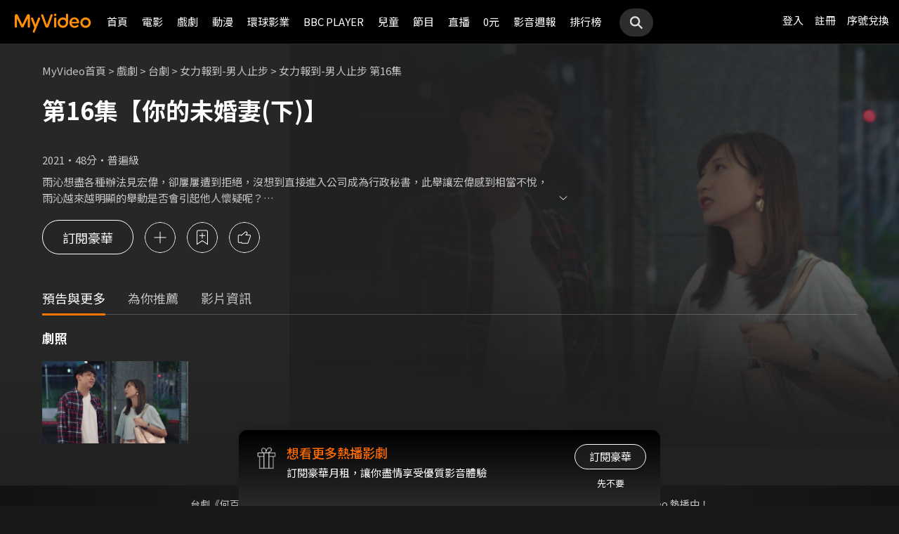

--- FILE ---
content_type: text/css
request_url: https://www.myvideo.net.tw/static/css/RWD/videoList.css?PatchDate=20260115
body_size: 8750
content:
@charset "UTF-8";
h2 {
    font-size: 15px;
    line-height: 21px;
}

article.mainContent {
    margin-top: 20px;
}

section.videoList .header {
    /* margin: 10px 16px;
    position: relative; */
    display: -webkit-box;
    display: -ms-flexbox;
    display: flex;
    -webkit-box-align: center;
    -ms-flex-align: center;
    align-items: center;
    /*margin: 0 10px 15px;*/
    line-height: 21px;
    margin: 0 16px 10px;
}

section.videoList .header h2 {
    /* display: inline-block; */
    -webkit-box-flex: 1;
    -ms-flex: 1;
    flex: 1;
    display: flex;
    -webkit-box-align: center;
    -ms-flex-align: center;
    align-items: center;
}

section.photoBlock .header h2,
section.videoBlock .header h2,
section.imageBlock .header h2,
section.blogBlock .header h2 {
    text-align: center;
}

section.posterBlock .header h2 img.icon {
    display: none;
}

section.posterBlock .header h3 {
    display: none;
}

section.videoList a.more {
    /* position: absolute;
    right: 0;
    bottom: 0;
    line-height: 26px; */
    -webkit-box-flex: 0;
    -ms-flex: 0 0 auto;
    flex: 0 0 auto;
    position: relative;
    right: auto;
    bottom: auto;
    font-size: 12px;
    line-height: 21px;
    width: 65px;
    text-align: right;
}

section.videoList .header a.more span {
    display: none;
}

section.videoList .back {
    display: none;
}

section.videoList .navBtnBox,
.tabVideoList .navBtnBox {
    display: none;
}

.sliderOneLine,
.sliderTwoLine {
    overflow-x: scroll;
    width: 100%;
    padding: 0 16px;
    box-sizing: border-box;
    -ms-overflow-style: none;
    overflow: -moz-scrollbars-none;
    -webkit-overflow-scrolling: touch;
}

.sliderOneLine::-webkit-scrollbar,
.sliderTwoLine::-webkit-scrollbar {
    display: none;
    /*Safari and Chrome*/
}

.sliderOneLine ul,
.sliderTwoLine ul {
    padding: 0;
    width: 50000px;
}

.sliderOneLine ul::before,
.sliderTwoLine ul::before,
.sliderOneLine ul::after,
.sliderTwoLine ul::after {
    content: "";
    display: block;
    height: 1px;
    float: left;
    width: 1px;
}

.sliderOneLine ul li,
.sliderTwoLine ul li {
    float: left;
    position: relative;
}

section.videoList .sliderOneLine ul li,
section.videoList .sliderTwoLine ul li {
    margin-bottom: 10px;
    margin-right: 16px;
}

section.videoList.hotLiveList .sliderOneLine ul li {
    width: 83vw;
}

section.videoList.hotLiveList .sliderOneLine ul li .textArea {
    width: calc(100% - 52px);
}

section.posterBlock .sliderOneLine ul li,
section.posterBlock .sliderTwoLine ul li {
    width: 100px;
}

section.photoBlock .sliderOneLine ul li,
section.photoBlock .sliderTwoLine ul li,
section.imageBlock .sliderOneLine ul li,
section.imageBlock .sliderTwoLine ul li {
    width: 130px;
}

section.posterBlock .sliderTwoLine ul li:nth-child(4n+3),
section.posterBlock .sliderTwoLine ul li:nth-child(4n+4) {
    /* margin-top: calc(57vw + 40px); */
    margin-top: calc(((684 / 480) * 100px) + 4px + 19px + 10px);
    margin-bottom: 0;
}

section.posterBlock .sliderTwoLine ul li:nth-child(4n+3) {
    margin-left: calc(-2 * 116px);
}

section.posterBlock .sliderTwoLine ul li:nth-child(4n+4) {
    margin-left: calc(-1 * 116px);
}

section.photoBlock .sliderTwoLine ul li:nth-child(4n+3),
section.photoBlock .sliderTwoLine ul li:nth-child(4n+4) {
    /* margin-top: calc(23vw + 38px); */
    margin-top: calc(((473 / 840) * 130px) + 4px + 19px + 10px);
    margin-bottom: 0;
}

section.photoBlock .sliderTwoLine ul li:nth-child(4n+3) {
    margin-left: calc(-2 * 146px);
}

section.photoBlock .sliderTwoLine ul li:nth-child(4n+4) {
    margin-left: calc(-1 * 146px);
}

/* .sliderTwoLine ul li:nth-child(4n+3) {
    margin-left: -86vw;
}

.sliderTwoLine ul li:nth-child(4n+4) {
    margin-left: -43vw;
} */

.videoList ul li .imgBox,
.videoBlock ul li .imgBox {
    position: relative;
    margin-bottom: 4px;
    border-radius: 12px;
}

section.photoBlock ul li .imgBox {
    width: 100%;
    height: 74.5px;
    overflow: hidden;
    border-radius: 12px;
}

section.posterBlock ul li .imgBox {
    width: 100%;
    padding-bottom: 142.8571%;
    background-color: var(--color-gray-1);
    border-radius: 12px;
}

section.posterBlock ul li .imgBox img.poster{
    position: absolute;
    top: 0;
    left: 0;
    object-fit: fill;
}

.sliderOneLine ul li .imgBox .playVideoBtn img,
.sliderTwoLine ul li .imgBox .playVideoBtn img {
    position: absolute;
    width: 32px;
    top: calc(50% - 16px);
    left: calc(50% - 16px);
}

.videoList ul li .tagTopArea,
.videoBlock ul li .tagTopArea {
    position: absolute;
    right: 0;
    top: 0;
    height: 18px;
    z-index: 9;
}

.videoList ul li .tagBottomArea,
.videoBlock ul li .tagBottomArea {
    position: absolute;
    right: 0;
    bottom: 0;
    height: 18px;
    z-index: 9;
}

.characterBlock h3 {
    text-align: center;
}
.tag {
    padding: 0px 8px;
    border-radius: 12px;
    font-size: 12px;
    line-height: 18px;
    display: inline-block;
    vertical-align: top;
    min-width: 36px;
    text-align: center;
    color: var(--color-white);
} 

a:hover .tag{
    color: var(--color-white);
}

.tag.green {
    background-color: #5F7C43;
}

.tag.gray {
    background-color: #4a4a4a;
}

section.videoList li img.poster,
section.videoList li img.photo {
    width: 100%;
    height: auto;
    min-height: 100%;
    border-radius: 12px;
    display: block;
    object-fit: cover;
}

.imageBlock ul li img.photo {
    border-radius: 0;
}

.videoList h3,
.videoBlock h3 {
    width: calc(100% - 8px);
    overflow: hidden;
    white-space: nowrap;
    text-overflow: ellipsis;
    /* font-weight: 300; */
    margin-top: 4px;
    font-size: 14px;
    font-weight: 400;
    line-height: 20px;
    -webkit-box-sizing: border-box;
    box-sizing: border-box;
}

.videoList h4,
.videoBlock h4 {
    width: calc(100% - 8px);
    overflow: hidden;
    white-space: nowrap;
    text-overflow: ellipsis;
    font-size: 13px;
    line-height: 19px;
    font-weight: 400;
    margin-top: 4px;
    -webkit-box-sizing: border-box;
    box-sizing: border-box;
    color: var(--color-gray-7);
    opacity: .8;
}

.imageBlock h3,
.tabVideoList h3 ,
.tabVideoList .videoTitle{
    font-size: 13px;
    line-height: 27px;
    padding: 0;
    margin: 0;
    overflow: hidden;
    white-space: nowrap;
    -o-text-overflow: ellipsis;
    text-overflow: ellipsis;
}

.imageBlock p,
.tabVideoList p {
    font-size: 12px;
    line-height: 17px;
}

.sliderOneLine p,
.sliderTwoLine p {
    display: none;
}

.imageBlock ul li p,
.hotLiveList ul li p {
    display: block;
}

section.videoBlock {
    padding: 0 16px;
}

section.videoBlock h3 {
    overflow: hidden;
    white-space: nowrap;
    text-overflow: ellipsis;
}

section.videoBlock ul {
    /* margin: 0 -4px; */
    margin: 0;
    font-size: 0;
}

section.videoBlock ul::after {
    content: "";
    display: block;
    clear: both;
}

section.videoBlock ul li {
    /* display: inline-block;
    position: relative;
    width: 44vw;
    margin: 0 calc(2vw - 4px) 8px 2vw; */
    width: calc((100% - 20px) /3);
    margin-bottom: 10px;
    margin-right: 10px;
    /*float: left;*/
    position: relative;
    display: inline-block;
    vertical-align: top;
}

section.videoBlock ul li:nth-child(3n) {
    margin-right: 0;
}

section.videoBlock ul li img {
    width: 100%;
    height: auto;
    border-radius: 12px;
    display: block;
    /*margin-bottom: 4px;*/
}

/*section.videoBlock ul li .tag {
    position: absolute;
    right: 0;
    top: 0;
    padding: 1px 6px;
    border-radius: 12px;
    font-size: 12px;
}*/

section.historyVideo {}

section.historyVideo ul {}

section.historyVideo ul li {
    margin-bottom: 16px;
    position: relative;
}

section.historyVideo ul li .thumbBox,
section.historyVideo ul li .textBox {
    display: inline-block;
    vertical-align: middle;
}

section.historyVideo ul li .thumbBox {
    width: 125px;
    height: 70px;
    margin-right: 6px;
    overflow: hidden;
    position: relative;
}

section.historyVideo ul li .thumbBox .imgClip {
    max-height: 70px;
    overflow: hidden;
}

section.historyVideo ul li .thumbBox img {
    width: 100%;
    height: auto;
    display: block;
    object-fit: cover;
    min-height: 100%;
}

section.historyVideo ul li .thumbBox .progressBG {
    width: 100%;
    height: 2px;
    background-color: var(--color-black);
    position: absolute;
    bottom: 0px;
}

section.historyVideo ul li .thumbBox .progressBG .progressBar {
    width: 80%;
    height: 2px;
    background-color: var(--color-orange-1);
    position: absolute;
    left: 0;
    top: 0;
}

section.historyVideo ul li .textBox {
    width: calc(100% - 136px);
    padding-right: 16px;
    box-sizing: border-box;
}

section.historyVideo ul li .textBox h4 {
    font-weight: 400;
    margin-bottom: 6px;
    color: var(--color-white);
}

section.historyVideo ul li .textBox .linkBox {
    margin-right: -8px;
}

section.historyVideo ul li .textBox .linkBox img {
    height: 1.5em;
    display: inline-block;
    vertical-align: text-bottom;
    margin-right: 4px;
}

section.historyVideo ul li .textBox .linkBox a {
    font-weight: 100;
    display: inline-block;
}

section.historyVideo ul li .textBox .keepOn {}

section.historyVideo ul li .textBox .next {}

ul li .editDelete {
    position: absolute;
    background: var(--color-warning);
    border: 1px solid var(--color-white);
    width: 18px;
    height: 18px;
    line-height: 18px;
    border-radius: 50%;
    text-align: center;
    top: -2px;
    right: -2px;
    display: none;
    cursor: pointer;
}

section.edit ul li .editDelete img {
    width: 50%;
    margin: 25% auto;
    border-radius: 0;
    display: inline-block;
}

section.edit ul li .editDelete {
    display: block;
}

section.historyVideo.edit ul li {
    background-color: #353535;
}

/*blog*/
section.blogBlock{
    position: relative;
    padding: 20px 0;
}
section.blogBlock .blogSlider ul{
    display: flex;
    justify-content: flex-start;
    position: relative;
    -webkit-overflow-scrolling: touch;
    -ms-overflow-x: scroll;
        overflow-x: scroll;
    padding: 0 16px;
    box-sizing: border-box;
    -ms-overflow-style: none;
    overflow: -moz-scrollbars-none;
    -webkit-overflow-scrolling: touch;
}
section.blogBlock .blogSlider ul::-webkit-scrollbar{
    display: none;
}
section.blogBlock .blogSlider ul::after {
  content: "";
  flex: 0 0 6px;
}
section.blogBlock .blogSlider ul li{
    width: 100%;
    margin-right: 10px;
    -webkit-flex-shrink: 0;
            flex-shrink: 0;
    
    overflow: hidden;
}
section.blogBlock .blogSlider .mainBox{
    position: relative;
    height: 0;
    padding-bottom: 110%;
    margin: 0 auto;
}

section.blogBlock .blogSlider .articleLink::before{
    content: "";
    position: absolute;
    width: 100%;
    height: 100%;
    background: linear-gradient(180.09deg, rgba(27, 27, 27, 0.0001) 0.11%, #1D1D1D 96.84%);
    transition: all 1s;
}
section.blogBlock .blogSlider .articleLink{
    width: 100%;
    height: 100%;
    display: block;
    position: absolute;
    top: 0;
    left: 0;
    transition: all 1s;
    -webkit-background-size: cover;
         -o-background-size: cover;
            background-size: cover;
}
section.blogBlock .blogSlider ul li:hover .articleLink{
    transform: scale(1.2);
}
section.blogBlock .blogSlider ul li:hover .articleLink::before{
    opacity: 0.7;
}
section.blogBlock .blogSlider .contentBox{
    position: absolute;
    bottom: 0;
    left: 0;
    right: 0;
    width: 100%;
    padding: 12px;
    -webkit-box-sizing: border-box;
       -moz-box-sizing: border-box;
            box-sizing: border-box;
    background: linear-gradient(180.04deg, rgba(27, 27, 27, 0.0001) 0.11%, rgba(27, 27, 27, 0.8) 58.36%, var(--color-gray-15) 99.96%);
}
section.blogBlock .tagWrap{
    font-size: 0;
    margin-bottom: 8px;
}
section.blogBlock .tagWrap .blogTag{
    display: inline-block;
    opacity: 0.6;
    border: 1px solid var(--color-white);
    box-sizing: border-box;
    border-radius: 4px;
    padding: 4px 8px;
    font-size: 12px;
    line-height: 1.4;
    margin-right: 8px;
    background-color: rgba(var(--color-rgb-black), 0.3);
}
section.blogBlock .tagWrap .blogTag:hover,
section.blogBlock .tagWrap .blogTag:active{
    opacity: 1;
    background-color: var(--color-orange-1);
    border: 1px solid var(--color-orange-1);
    color: var(--color-white);
}
section.blogBlock .writerInfo{
    margin-bottom: 4px;
}
section.blogBlock .writerInfo > span{
    font-size: 12px;
    line-height: 1.4;
}
section.blogBlock .blogInfo > h3{
    margin: 0 0 8px 0;
    padding: 0;
    width: 100%;
}
section.blogBlock .blogInfo > h3 a{
    font-size: 15px;
    line-height: 1.6;
    display: -webkit-box;
    -webkit-line-clamp: 2;
    -webkit-box-orient: vertical;  
    overflow: hidden;
    white-space: normal;
    font-weight: 500;
    width: 100%;
    color: var(--color-gray-8);
}
section.blogBlock .blogInfo > h3article.continueArea section.videoList ul li .imgBox::after{
    color: var(--color-white);
}
section.blogBlock .blogInfo > p{
    font-size: 13px;
    line-height: 1.4;
    color: var(--color-gray-7);
    display: -webkit-box;
    -webkit-line-clamp: 2;
    -webkit-box-orient: vertical;  
    overflow: hidden;
    padding: 0;
    cursor: default;
}
section.blogBlock .blogSlider ul li:hover .blogInfo > p{
    color: var(--color-gray-8);
}
section.blogBlock .blogSlider ul li:hover .blogInfo > h3 a{
    color: var(--color-white);
}

/*卡通人物找片*/
article.mainContent + article.mainContent.characterContent,
article.mainContent.categoryContent + article.mainContent.characterContent,
article.mainContent.characterContent + article.mainContent.categoryContent{
    margin-bottom: 30px;
}
@media screen and (min-width: 1024px){
    article.mainContent + article.mainContent.characterContent,
    article.mainContent.categoryContent + article.mainContent.characterContent,
    article.mainContent.characterContent + article.mainContent.categoryContent{
        margin-bottom: 20px;
    }   
}
article.mainContent.categoryContent{
    margin-top: 30px;
}
section.characterBlock .sliderOneLine ul li {
    width: 80px;
    cursor: pointer;
    margin-bottom: 0;
}
section.characterBlock .sliderOneLine ul li .imgBox {
    border-radius: 40px;
    overflow: hidden;
    cursor: pointer;
    height: 80px;
}
section.characterBlock .sliderOneLine ul li h3 {
    width: 100%;
    margin: 7px 0 0;
    overflow: hidden;
    font-size: 12px;
    line-height: 17px;
    white-space: nowrap;
    text-align: center;
    -o-text-overflow: ellipsis;
    text-overflow: ellipsis;
}



@media screen and (min-width: 768px) {
    section.characterBlock .sliderOneLine ul li {
        width: 120px;
        margin-right: 20px;
    }
    section.characterBlock .sliderOneLine ul li .imgBox {
        border-radius: 60px;
        height: 120px;
    }
    section.characterBlock .sliderOneLine ul li h3 {
        margin-top: 10px;
        padding: 0;
        font-size: 15px;
        line-height: 21px;
    }  

}
@media screen and (min-width: 1024px){
    article.mainContent.characterContent{
        margin-top: 20px;
    }   
    section.characterBlock .sliderOneLine{
        margin-top: 0;
        padding-top: 0;
        /*padding-bottom: 0;*/
    }
    section.videoList.characterBlock .navBtnBox .navBtn {
        height: calc(100% - 31px);
    }   
    .characterBlock .sliderOneLine{
        top: 0;
    }
}
@media screen and (min-width: 1220px) {
    section.characterBlock .sliderOneLine ul li {
        margin-right: 30px;
    }
}

/* 導演演員頭像 */
section.directorBlock .sliderOneLine ul{
    width: 100%;
    display: flex;
    -webkit-box-sizing: border-box;
       -moz-box-sizing: border-box;
            box-sizing: border-box;
}
section.directorBlock .sliderOneLine ul li{
    -webkit-flex-shrink: 0;
            flex-shrink: 0;
    -webkit-flex-basis: 80px;
            flex-basis: 80px;
}
section.directorBlock .sliderOneLine ul li:last-child{
    padding-right: 16px;
}

section.directorBlock .sliderOneLine ul li h3:last-child{
    margin: 0;
    white-space: normal;
    -webkit-line-clamp: 2;
    -webkit-box-orient: vertical;
    overflow: hidden;
    -ms-text-overflow: ellipsis;
        text-overflow: ellipsis;
    height: 34px;
    display: -webkit-box;
}

@media screen and (min-width: 768px){
    section.directorBlock .sliderOneLine ul li{
        -webkit-flex-basis: 120px;
                flex-basis: 120px;
    }
    section.directorBlock .sliderOneLine ul li h3:last-child{
        height: 44px;
    }
}
/* 導演演員 end */

article.largeRowContent{
    margin-top: 20px;
    margin-bottom: 20px;
}
section.largeRowBlock{
    background: linear-gradient(90deg, var(--color-gray-15) 0%, rgba(0, 0, 0, 0.4) 100%), var(--color-gray-15);
    position: relative;
}
section.largeRowBlock .contentBox{
    padding: 16px;
}
section.largeRowBlock .contentBox .desc{
    display: none;
}
section.largeRowBlock .titleBox{
    display: flex;
    -webkit-justify-content: space-between;
            justify-content: space-between;
    -webkit-align-items: center;
            align-items: center;  
}
section.largeRowBlock .textBox h3{
    /* width: 10em; */
    margin: 0;
    /* margin-right: 16px; */
    font-weight: 500;
    font-size: 15px;
    line-height: 22px;    
}
section.largeRowBlock .textBox h3.multiLine2{
    max-height: 44px; /*22x2*/
    line-height: 22px;
    height: auto;
} 
section.largeRowBlock .textBox .note{
    font-size: 13px;
    line-height: 19px;
    font-weight: normal;
    color: rgba(var(--color-rgb-white), 0.6);
}
section.largeRowBlock .btnBoxSm{
    padding: 16px;
}
section.largeRowBlock .imgBox{
    overflow: hidden;
}
section.largeRowBlock .imgBox img{
    width: 100%;
    height: auto;
    min-height: 100%;
    object-fit: cover;
    display: block;
}
section.largeRowBlock .imgBox img[data-aos="largeRow-anim1"]{
    transform: scale(1);
    transform-origin: center;
    transition-property: transform;
}
  
section.largeRowBlock .imgBox img[data-aos="largeRow-anim1"].aos-animate {
    transform: scale(1.2);
}
section.largeRowBlock .btnGroup{
    display: flex;
    -webkit-justify-content: space-between;
            justify-content: space-between;
}
section.largeRowBlock .btnBoxSm .btnGroup .btn{
    display: block;
    width: calc(50% - 8px);
}
section.largeRowBlock .btnGroup .btn img.btnIcon{
    vertical-align: middle;
    position: relative;
    /* top: 7px; */
    top: -2.5px;
}
section.largeRowBlock .btnGroup .btn:hover > img.btnIcon{
    filter: brightness(0);
}

section.largeRowBlock .btnGroup .btnPlay{
    background-color: var(--color-orange-1);
    border-color: var(--color-orange-1);
    color: var(--color-white);
}
section.largeRowBlock .btnGroup .btnPlay:hover{
    background-color: var(--color-orange-2);
    border-color: var(--color-orange-2);
    color: var(--color-white);
}
section.largeRowBlock .btnGroup .btnPlay:hover > img.btnIcon{
    filter: brightness(1);
}
@media screen and (max-width: 320px) {
    section.videoBlock ul li {
        /*width: 43vw;*/
    }
}

@media screen and (min-width: 768px) {
    h2 {
        font-size: 24px;
        line-height: 34px;
    }
    section.videoList .header {
        /*margin: 0 20px 15px;*/
        margin: 0 46px 16px 6px;
        line-height: 34px;
    }
    section.videoList .header.noIcon {
        margin: 0 46px 16px;
        line-height: 34px;
    }    
    /* section.videoBlock .header h2,
    section.posterBlock .header h2 {
        display: block;
        margin-left: -48px;
    } */
    section.photoBlock .header,
    section.imageBlock .header,
    section.blogBlock .header{
        margin: 0 46px 16px 46px;
    }
    section.posterBlock .header h2,
    section.photoBlock .header h2,
    section.imageBlock .header h2,
    section.blogBlock .header h2 {
        display: block;
    }
    section.photoBlock .header h2,
    section.videoBlock .header h2,
    section.imageBlock .header h2,
    section.blogBlock .header h2{
        padding-left: 65px; /*補顯示全部的寬度*/
    }
    section.photoBlock .header h2::before,
    section.photoBlock .header h2::after,
    section.videoBlock .header h2::before,
    section.videoBlock .header h2::after,
    section.imageBlock .header h2::before,
    section.imageBlock .header h2::after,
    section.blogBlock .header h2::before,
    section.blogBlock .header h2::after {
        content: "";
        display: inline-block;
        width: 100px;
        height: 1px;
        background-color: #CCC;
        vertical-align: middle;
    }
    section.photoBlock .header h2::before,
    section.videoBlock .header h2::before,
    section.imageBlock .header h2::before,
    section.blogBlock .header h2::before {
        margin-right: 1em;
    }
    section.photoBlock .header h2::after,
    section.videoBlock .header h2::after,
    section.imageBlock .header h2::after,
    section.blogBlock .header h2::after {
        margin-left: 1em;
    }
    section.posterBlock .header h2 img.icon {
        display: inline-block;
        width: 30px;
        height: 30px;
        margin-right: 10px;
        margin-top: 0;
        padding: 0;
    }
    section.posterBlock .header h3 {
        display: block;
    }
    section.videoList .header a.more {
        font-size: 15px;
        line-height: 21px;
    }
    /* section.photoBlock .header a.more {
        margin-top: -24px;
    } */
    section.videoList .header a.more span {
        display: inline-block;
    }
    .sliderOneLine,
    .sliderTwoLine {
        padding: 0 46px;
    }
    section.posterBlock .sliderOneLine ul li,
    section.posterBlock .sliderTwoLine ul li {
        width: 152px;
        margin-right: 20px;
        margin-bottom: 24px;
    }
    section.photoBlock .sliderOneLine ul li,
    section.photoBlock .sliderTwoLine ul li {
        width: 212px;
        margin-right: 20px;
    }
    section.imageBlock .sliderOneLine ul li,
    section.imageBlock .sliderTwoLine ul li {
        width: 212px;
        margin-right: 20px;
    }
    section.videoList.hotLiveList .sliderOneLine ul li {
        width: auto;
    }
    section.videoList.hotLiveList .sliderOneLine ul li .imgBox,
    section.videoList.hotLiveList .sliderOneLine ul li .textArea {
        width: 212px;
        display: inline-block;
        vertical-align: top;
    }
    section.videoList.hotLiveList .sliderOneLine ul li .imgBox {
        margin-right: 16px;
    }
    section.posterBlock .sliderTwoLine ul li:nth-child(4n+3),
    section.posterBlock .sliderTwoLine ul li:nth-child(4n+4),
    section.photoBlock .sliderTwoLine ul li:nth-child(4n+3),
    section.photoBlock .sliderTwoLine ul li:nth-child(4n+4) {
        margin-top: 0;
        margin-left: 0;
    }
    section.posterBlock .sliderTwoLine ul li:nth-child(8n+5),
    section.posterBlock .sliderTwoLine ul li:nth-child(8n+6),
    section.posterBlock .sliderTwoLine ul li:nth-child(8n+7),
    section.posterBlock .sliderTwoLine ul li:nth-child(8n+8) {
        margin-top: 267px;
    }
    section.posterBlock .sliderTwoLine ul li:nth-child(8n+5) {
        margin-left: -688px;
    }
    section.posterBlock .sliderTwoLine ul li:nth-child(8n+6) {
        margin-left: -516px;
    }
    section.posterBlock .sliderTwoLine ul li:nth-child(8n+7) {
        margin-left: -344px;
    }
    section.posterBlock .sliderTwoLine ul li:nth-child(8n+8) {
        margin-left: -172px;
    }
    section.photoBlock .sliderTwoLine ul li:nth-child(6n+4),
    section.photoBlock .sliderTwoLine ul li:nth-child(6n+5),
    section.photoBlock .sliderTwoLine ul li:nth-child(6n+6) {
        margin-top: 166px;
    }
    section.photoBlock .sliderTwoLine ul li:nth-child(6n+4) {
        margin-left: -696px;
    }
    section.photoBlock .sliderTwoLine ul li:nth-child(6n+5) {
        margin-left: -464px;
    }
    section.photoBlock .sliderTwoLine ul li:nth-child(6n+6) {
        margin-left: -232px;
    }
    section.photoBlock ul li .imgBox {
        height: 119px;
    }
    section.photoBlock .sliderOneLine img.photo {
        margin-bottom: 12px;
    }
    section.videoBlock {
        padding: 0 46px 44px;
    }
    section.videoBlock ul {
        /* margin: 0 -10px */
    }
    /* section.videoBlock ul li,
    section.videoBlock ul li:nth-child(3n) {
        width: calc(25% - 16px);
        margin: 0 6px 24px 10px;
    } */
    section.videoBlock ul li{
        width: calc((100% - 60px) / 4);
        margin-right: 20px;
    }
    section.videoBlock ul li:nth-child(3n){
        margin-right: 20px;
    }
    section.videoBlock ul li:nth-child(4n){
        margin-right: 0;
    }
    /*.videoList .imgBox,
    .videoBlock .imgBox {
        margin-bottom: 8px;
    }*/
    .videoList h3,
    .videoBlock h3 {
        width: 100%;
        margin-top: 4px;
        padding: 0 8px;
        font-size: 15px;
        line-height: 22px;
    }
    .videoList h4,
    .videoBlock h4 {
        width: 100%;
        margin-top: 4px;
        padding: 0 8px;
        font-size: 14px;
        line-height: 20px;
    }
    .imageBlock h3,
    .tabVideoList h3 {
        padding: 0;
        font-size: 15px;
        line-height: 27px;
        transition: color .1s ease-out;
    }
    .videoList p,
    .videoBlock p {
        padding: 0 8px;
        margin-top: 4px;
        transition: color .1s ease-out;
    }
    .imageBlock p,
    .tabVideoList p {
        font-size: 13px;
        line-height: 18px;
    }
/*    .videoList ul li .tagTopArea,
    .videoBlock ul li .tagTopArea {
        top: -2px;
    }
    .videoList ul li .tagBottomArea {
        bottom: 0;
    }
    .videoBlock ul li .tagBottomArea {
        bottom: 0;
    }
    .tag {
        line-height: 24px;
    }*/
    section.historyVideo ul {
        margin: 0 -25px 42px;
    }
    section.historyVideo ul li {
        display: inline-block;
        width: 320px;
        margin: 0 20px 30px;
    }
    section.historyVideo ul li .thumbBox {
        width: 140px;
        height: 79px;
        margin-right: 10px;
    }
    section.historyVideo ul li .thumbBox .imgClip {
        max-height: 80px;
    }
    section.historyVideo ul li .textBox {
        width: calc(100% - 156px);
    }
    ul li .editDelete {
        top: -6px;
        right: -10px;
    }

    section.blogBlock .blogSlider ul{
        padding: 0 46px;
    }
    section.blogBlock .blogSlider ul li{
        width: 46%;
        margin-right: 20px;
    }
    section.blogBlock .blogSlider ul::after {
      content: "";
      flex: 0 0 1px;
    }
    section.blogBlock .blogInfo > h3{
        margin-bottom: 12px;
    }
    section.blogBlock .blogInfo > h3 a{
        font-size: 18px;
    }
    section.blogBlock .blogInfo > p{
        font-size: 15px;
    }
    section.blogBlock .blogSlider .contentBox{
        padding: 16px 20px;
    }

    section.largeRowBlock .contentBox{
        padding: 0;
        width: 35%;
        position: absolute;
        z-index: 2;
        right: 40px;
        top: 0;
        bottom: 0;
        margin: auto 0;
        display: flex;
        -webkit-justify-content: center;
                justify-content: center;
        -webkit-flex-direction: column;
            -ms-flex-direction: column;
                flex-direction: column;
    }
    section.largeRowBlock .contentBox .desc{
        display: block;
        margin-bottom: 24px;
        font-size: 15px;
        line-height: 23px;
        font-weight: normal;
    }
    section.largeRowBlock .contentBox .desc.multiLine2{
        max-height: 46px; /*23x2*/
        line-height: 23px;
        height: auto;
        display: -webkit-box;
    }    
    section.largeRowBlock .titleBox{
        display: flex;
        -webkit-flex-direction: column-reverse;
            -ms-flex-direction: column-reverse;
                flex-direction: column-reverse;
        -webkit-justify-content: flex-start;
                justify-content: flex-start;
            -webkit-align-items: flex-start;
                    align-items: flex-start;
    }
    section.largeRowBlock .textBox{
        display: block;
    }
    section.largeRowBlock .textBox h3{
        font-weight: bold;
        font-size: 36px;
        line-height: 46px;
        letter-spacing: 4px;
        margin-bottom: 12px;
        margin-right: 0;
    }
    section.largeRowBlock .textBox h3.multiLine2{
        max-height: 92px; /*46x2*/
        line-height: 46px;
        height: auto;
    }    
    section.largeRowBlock .textBox .note{
        font-size: 15px;
        line-height: 22px;
        margin-bottom: 2px;
    }
    section.largeRowBlock .imgBox{
        position: relative;
    }
    section.largeRowBlock .imgBox:before{
        content: "";
        z-index: 1;
        display: block;
        position: absolute;
        top: 0;
        right: 0;
        width: 45%;
        height: 100%;
        background: linear-gradient(90deg, rgba(27, 27, 27, 0) -0.49%, var(--color-gray-15) 40.34%), linear-gradient(90deg, rgba(27, 27, 27, 0) -0.49%, var(--color-gray-15) 48.19%);
    }
    section.largeRowBlock .imgBox:after{
        content: "";
        display: block;
        position: absolute;
        width: 100%;
        height: 100%;
        top: 0;
        left: 0;
        background: rgba(27, 27, 27, 0.3);
        opacity: 0;
        -webkit-transition: opacity .6s ease-out;
           -moz-transition: opacity .6s ease-out;
            -ms-transition: opacity .6s ease-out;
             -o-transition: opacity .6s ease-out;
                transition: opacity .6s ease-out;        
    }
    section.largeRowBlock .imgBox.maskOn:after{
        opacity: 1;
    }    
    section.largeRowBlock .imgBox img{
        width: 75%;
    }
    section.largeRowBlock .btnBoxSm{
        padding: 0;
    }
    section.largeRowBlock .btnBoxMd .btnGroup{
        display: block;
    }
    section.largeRowBlock .btnBoxMd .btnGroup .btn{
        display: inline-block;
        min-width: 108px;
    }
    section.largeRowBlock .btnBoxMd .btnGroup .btn:first-child{
        margin-right: 16px;
    }
    /* section.largeRowBlock .btnGroup .btn img.btnIcon{
        top: 11px;
    }     */
}

@media screen and (min-width: 1024px) {
    .sliderOneLine,
    .sliderTwoLine {
        position: relative;
        top: -20px;
        /*padding: 28px 46px;*/
        padding: 20px 46px;
    }
    section.videoList {
        position: relative;
    }
    section.videoList li {
        transition: all .5s;
    }
    .videoList .imgBox,
    .videoBlock .imgBox {
        overflow: hidden;
        border-radius: 12px;
    }
    .imageBlock .imgBox {
        border-radius: 0;
    }
    section.videoList .header{
        margin: 0 46px 20px 6px;
    }
    /* section.videoList li:hover img.poster,
    section.videoList li:hover img.photo {
        animation: imgWidth .5s ease-out forwards;
    } */
    /* section.videoList li:hover .back {
        display: block;
        animation: back .1s ease-out forwards;
        opacity: 1;
    } */
    .videoList ul li .tagTopArea,
    .videoBlock ul li .tagTopArea {
        height: 22px;
    }

    .videoList ul li .tagBottomArea,
    .videoBlock ul li .tagBottomArea {
        height: 22px;
    }

    .tag {
        line-height: 22px;
    }    
    /* section.videoList li:hover .tagTopArea,
    section.videoList li:hover .tagBottomArea {
        display: none;
    } */
    /*section.videoList li:hover .tagTopArea {
        top: -24px;
        z-index: 990;
    }

    section.videoList li:hover .tagBottomArea {
        bottom: -32px;
        z-index: 990;
    }*/
    section.videoList.noBack li:hover h3,
    section.videoList.noBack li:hover p,
    section.videoBlock.noBack li:hover h3,
    section.videoBlock.noBack li:hover p {
        color: var(--color-orange-1);
    }
    section.videoList.noBack li:hover img.poster,
    section.videoList.noBack li:hover img.photo {
        animation: none;
    }
    section.videoList.noBack li:hover .back {
        animation: none;
    }
    section.videoList.noBack li:hover .tagTopArea,
    section.videoList.noBack li:hover .tagBottomArea {
        display: block;
        right: 0;
        color: var(--color-white);
    }
    section.videoList.noBack li:hover .tagTopArea {
        /*top: -2px;*/
    }
    section.videoList.noBack li:hover .tagBottomArea {
        bottom: 0;
    }
    section.videoList.noBack:hover .back{
        display: none;
    }
    /*section.videoList ul li:hover .tag {
        color: var(--color-white);
    }

    section.posterBlock li:hover .tagTopArea,
    section.posterBlock li:hover .tagBottomArea {
        right: -20px;
    }

    section.photoBlock li:hover .tagTopArea,
    section.photoBlock li:hover .tagBottomArea {
        right: -40px;
    }*/
    @keyframes imgWidth {
        from {
            transform: scale(1);
        }
        to {
            transform: scale(1.2);
        }
    }
    @keyframes back {
        from {
            opacity: 0;
        }
        to {
            opacity: 1;
        }
    }
    section.videoList .back {
        position: absolute;
        z-index: 99;
        background-color: rgba(var(--color-rgb-black), 0.8);
        border-radius: 12px;
        padding: 33px 14px 20px;
        box-sizing: border-box;
        top: -16px;
        opacity: 0;
    }
    section.posterBlock .back {
        padding: 33px 14px 20px;
        width: calc(100% + 40px);
        height: calc(218px + 56px);
        /*海報height + 56px*/
        left: -20px;
    }
    section.photoBlock .back {
        padding: 12px 26px 6px;
        width: calc(100% + 80px);
        height: calc(120px + 58px);
        min-height: 196px;
        left: -40px;
    }
    section.videoList .back .linkArea {
        cursor: pointer;
        height: calc(100% - 82px);
    }
    section.videoList .back .linkArea,
    section.videoList .back .linkArea:hover * {
        color: inherit;
    }
    section.videoList .back h3 {
        margin-bottom: 5px;
        font-size: 18px;
        font-weight: 600;
    }
    section.videoList .back p {
        display: block;
    }
    section.photoBlock .back p {
        -webkit-line-clamp: 1;
        margin-bottom: 0;
    }
    section.posterBlock .back .backBottom {
        position: absolute;
        bottom: 28px;
    }
    section.photoBlock .back .backBottom {
        position: absolute;
        bottom: 6px;
    }
    section.posterBlock .back .backBottom .btn,
    section.posterBlock .back .backBottom .shareBox,
    section.photoBlock .back .backBottom .btn,
    section.photoBlock .back .backBottom .shareBox {
        display: inline-block;
        vertical-align: middle;
    }
    section.posterBlock .back .backBottom .btn,
    section.photoBlock .back .backBottom .btn {
        /*padding: 0 15px;
        min-width: auto;*/
        margin-bottom: 8px;
    }
    section.posterBlock .back .backBottom .shareBox,
    section.photoBlock .back .backBottom .shareBox {
        width: 40px;
        height: 40px;
    }
    section.posterBlock .back .backBottom .shareBox li,
    section.photoBlock .back .backBottom .shareBox li {
        width: auto !important;
    }
    /*section.posterBlock .back .loadingBox,
    section.photoBlock .back .loadingBox {
        position: absolute;
        width: 100%;
        height: 100%;
        background-color: #000000;
        left: 0;
        top: 0;
        z-index: 999;
        border-radius: 12px;
    }

    section.posterBlock .back .loadingBox img.loading,
    section.photoBlock .back .loadingBox img.loading {
        position: absolute;
        left: calc(50% - 16px);
        top: calc(50% - 16px);
        -webkit-animation: loading 1s linear infinite;
        -moz-animation: loading 1s linear infinite;
        -ms-animation: loading 1s linear infinite;
        -o-animation: loading 1s linear infinite;
        animation: loading 1s linear infinite;
    }*/
    /* @-webkit-keyframes loading
        {
        from {
            -webkit-transform: rotate(0deg);
            -o-transform: rotate(0deg);
            transform: rotate(0deg);
        }

        to {
            -webkit-transform: rotate(360deg);
            -o-transform: rotate(360deg);
            transform: rotate(360deg);
        }
    }

    @keyframes loading {
        from {
            -ms-transform: rotate(0deg);
            -moz-transform: rotate(0deg);
            -webkit-transform: rotate(0deg);
            -o-transform: rotate(0deg);
            transform: rotate(0deg);
        }

        to {
            -ms-transform: rotate(360deg);
            -moz-transform: rotate(360deg);
            -webkit-transform: rotate(360deg);
            -o-transform: rotate(360deg);
            transform: rotate(360deg);
        }
    }*/
    section.posterBlock .sliderTwoLine ul li:nth-child(8n+5),
    section.posterBlock .sliderTwoLine ul li:nth-child(8n+6),
    section.posterBlock .sliderTwoLine ul li:nth-child(8n+7),
    section.posterBlock .sliderTwoLine ul li:nth-child(8n+8) {
        margin-top: 0;
        margin-left: 0;
    }
    section.posterBlock .sliderTwoLine ul li:nth-child(12n+7),
    section.posterBlock .sliderTwoLine ul li:nth-child(12n+8),
    section.posterBlock .sliderTwoLine ul li:nth-child(12n+9),
    section.posterBlock .sliderTwoLine ul li:nth-child(12n+10),
    section.posterBlock .sliderTwoLine ul li:nth-child(12n+11),
    section.posterBlock .sliderTwoLine ul li:nth-child(12n+12) {
        margin-top: 267px;
    }
    section.posterBlock .sliderTwoLine ul li:nth-child(12n+7) {
        margin-left: -1032px;
    }
    section.posterBlock .sliderTwoLine ul li:nth-child(12n+8) {
        margin-left: -860px;
    }
    section.posterBlock .sliderTwoLine ul li:nth-child(12n+9) {
        margin-left: -688px;
    }
    section.posterBlock .sliderTwoLine ul li:nth-child(12n+10) {
        margin-left: -516px;
    }
    section.posterBlock .sliderTwoLine ul li:nth-child(12n+11) {
        margin-left: -344px;
    }
    section.posterBlock .sliderTwoLine ul li:nth-child(12n+12) {
        margin-left: -172px;
    }
    section.photoBlock .sliderTwoLine ul li:nth-child(6n+4),
    section.photoBlock .sliderTwoLine ul li:nth-child(6n+5),
    section.photoBlock .sliderTwoLine ul li:nth-child(6n+6) {
        margin-top: 0;
        margin-left: 0;
    }
    section.photoBlock .sliderTwoLine ul li:nth-child(8n+5),
    section.photoBlock .sliderTwoLine ul li:nth-child(8n+6),
    section.photoBlock .sliderTwoLine ul li:nth-child(8n+7),
    section.photoBlock .sliderTwoLine ul li:nth-child(8n+8) {
        margin-top: 166px;
    }
    section.photoBlock .sliderTwoLine ul li:nth-child(8n+5) {
        margin-left: -928px;
    }
    section.photoBlock .sliderTwoLine ul li:nth-child(8n+6) {
        margin-left: -696px;
    }
    section.photoBlock .sliderTwoLine ul li:nth-child(8n+7) {
        margin-left: -464px;
    }
    section.photoBlock .sliderTwoLine ul li:nth-child(8n+8) {
        margin-left: -232px;
    }
    section.videoList .navBtnBox,
    .tabVideoList .navBtnBox {
        display: block;
    }
    section.videoList .navBtnBox .navBtn,
    .tabVideoList .navBtnBox .navBtn {
        width: 60px;
        position: absolute;
        z-index: 299;
        cursor: pointer;
        height: calc(100% - 118px);
    }
    .tabVideoList.photoList .navBtnBox .navBtn {
        height: calc(100% - 24px);
    }
    section.videoList .navBtnBox .leftBtn,
    .tabVideoList .navBtnBox .leftBtn {
        background: linear-gradient(90deg, rgba(39, 39, 39, 0.5) 50%, rgba(39, 39, 39, 0) 100%);
        left: 0;
    }
    section.videoList .navBtnBox .rightBtn,
    .tabVideoList .navBtnBox .rightBtn {
        background: linear-gradient(90deg, rgba(39, 39, 39, 0) 0%, rgba(39, 39, 39, 0.5) 50%);
        right: 0;
    }
    section.videoList .navBtnBox .navBtn img,
    .tabVideoList .navBtnBox .navBtn img {
        width: 40px;
        position: absolute;
        left: calc(50% - 20px);
        top: calc(50% - 20px);
    }
    section.videoList .navBtnBox .navBtn.last img,
    .tabVideoList .navBtnBox .navBtn.last img {
        opacity: .5;
    }
    /* section.videoBlock ul li,
    section.videoBlock ul li:nth-child(3n) {
        width: calc(20% - 16px);
    } */
    section.videoBlock ul li{
        width: calc((100% - 144px) / 5);
        margin-right: 36px;
        margin-bottom: 46px;
    }
    section.videoBlock ul li:nth-child(3n),
    section.videoBlock ul li:nth-child(4n){
        margin-right: 36px;
    }
    section.videoBlock ul li:nth-child(5n){
        margin-right: 0;
    }    
    section.historyVideo ul {
        margin: 0 -8px 16px;
    }
    section.historyVideo ul li {
        width: 210px;
        vertical-align: top;
        margin: 0 8px 14px;
    }
    section.historyVideo ul li .thumbBox,
    section.historyVideo ul li .textBox {
        display: block;
        width: auto;
        margin: 0;
    }
    section.historyVideo ul li .thumbBox {
        margin-bottom: 4px;
        width: 210px;
        height: 118px;
    }
    section.historyVideo ul li .thumbBox .imgClip {
        max-height: 116px;
    }
    section.historyVideo ul li .textBox {}
    section.historyVideo ul li .textBox .linkBox {
        position: absolute;
        top: 0;
        left: 0;
        background: linear-gradient(180deg, rgba(var(--color-rgb-black), 0) 0%, rgba(0, 0, 0, 1) 100%);
        width: 100%;
        height: 118px;
        text-align: center;
        line-height: 118px;
        display: none;
    }
    section.historyVideo ul li .textBox .linkBox img {
        background: rgba(0, 0, 0, .5);
        border-radius: 50%;
    }
    section.historyVideo ul li:hover .textBox .linkBox {
        display: block;
    }
    section.historyVideo.edit ul li {
        background-color: transparent;
    }
    section.blogBlock .blogSlider .mainBox{
        padding-bottom: 62%;
    }
    section.blogBlock .blogSlider .contentBox{
        padding: 24px 20px;
        background: transparent;
    }
    section.blogBlock .blogSlider .articleLink::before{
        background: linear-gradient(180.05deg, rgba(27, 27, 27, 0.0001) 0.11%, rgba(27, 27, 27, 0.8) 58.36%, var(--color-gray-15) 99.96%);
    }
    section.blogBlock .writerInfo{
        margin-bottom: 8px;
    }

    section.largeRowBlock .contentBox{
        width: 31%;
        right: 80px;
    }
    section.largeRowBlock .textBox h3{
        font-size: 70px;
        line-height: 80px;
        letter-spacing: 8px;
    }
    section.largeRowBlock .textBox h3.multiLine2{
        line-height: 80px;
        max-height: 160px;
    }
    section.largeRowBlock .contentBox .desc{
        font-size: 18px;
        line-height: 26px;
    }
    section.largeRowBlock .contentBox .desc.multiLine2{
        line-height: 26px;
        max-height: 52px;
    }
    section.largeRowBlock .contentBox .note{
        margin-bottom: 8px;
        font-size: 18px;
    } 
    section.largeRowBlock .btnGroup .btn img.btnIcon{
        /* top: 15.5px; */
    }
}

@media screen and (min-width: 1220px){
    section.videoBlock ul li{
        width: calc((100% - 180px) / 6);
        margin-right: 36px;
        margin-bottom: 46px;
    }
    section.videoBlock ul li:nth-child(3n),
    section.videoBlock ul li:nth-child(4n),
    section.videoBlock ul li:nth-child(5n){
        margin-right: 36px;
    }
    section.videoBlock ul li:nth-child(6n){
        margin-right: 0;
    } 
}

@media screen and (min-width: 1366px) {
    section.largeRowBlock .textBox h3{
        font-size: 80px;
        line-height: 90px;
        letter-spacing: 8px;
    }
    section.largeRowBlock .textBox h3.multiLine2{
        line-height: 90px;
        max-height: 180px;
    }
}

@media screen and (min-width: 1440px) {
    section.videoList .header {
        /*margin: 0 64px 20px 30px;*/
        margin: 0 60px 20px 20px;
    }
    /* section.photoBlock .header,
    section.posterBlock .header {
        margin: 8px 60px 10px;
    } */
    .sliderOneLine .imgBox~p,
    .sliderTwoLine li:first-child .imgBox~p,
    .videoBlock .imgBox~p {
        display: block;
        color: #ccc;
        font-size: 15px;
        line-height: 24px;
    }
    section.posterBlock .sliderOneLine .imgBox~p {
        display: none;
    }
    .imageBlock .imgBox~p,
    .tabVideoList .imgBox~p {
        padding: 0;
    }
    .imageBlock p,
    .tabVideoList p {
        font-size: 15px;
        line-height: 24px;
    }
    section.posterBlock .sliderTwoLine ul li:first-child h3 {
        font-size: 18px;
        line-height: 25px;
    }
    section.photoBlock .sliderTwoLine ul li:first-child h3 {
        font-size: 24px;
        line-height: 34px;
    }
    section.posterBlock .sliderOneLine .back {
        height: calc(270px + 56px);
        /*海報height + 56px*/
    }
    section.posterBlock .sliderTwoLine .back {
        height: calc(227px + 56px);
        /*海報height + 56px*/
    }
    section.photoBlock .back {
        padding: 22px 26px 16px;
    }
    section.photoBlock .sliderOneLine .back {
        height: calc(230px + 56px);
        top: 0;
        left: 0;
        width: 100%;
    }
    section.photoBlock .sliderTwoLine .back {
        height: calc(158px + 64px);
    }
    section.videoList .sliderTwoLine ul li:first-child .back {
        top: 0;
        left: 0;
        width: 100%;
    }
    section.posterBlock .sliderTwoLine ul li:first-child .back {
        padding: 40px 25px;
    }
    section.photoBlock .sliderTwoLine ul li:first-child .back {
        padding: 22px 26px;
    }
    section.posterBlock .sliderTwoLine ul li:first-child .back {
        height: 472px;
        /* 海報height */
    }
    section.photoBlock .sliderTwoLine ul li:first-child .back,
    section.photoBlock .sliderOneLine .back {
        height: 225px;
    }
    section.posterBlock .sliderTwoLine ul li:first-child .back h3 {
        margin-bottom: 20px;
    }
    section.photoBlock .sliderTwoLine ul li:first-child .back h3 {
        margin-bottom: 8px;
    }
    /* section.videoList .sliderTwoLine ul li:first-child:hover .tagTopArea,
    section.photoBlock .sliderOneLine ul li:hover .tagTopArea {
        right: 0;
        top: 0;
    }
    section.videoList .sliderTwoLine ul li:first-child:hover .tagBottomArea,
    section.photoBlock .sliderOneLine ul li:hover .tagBottomArea {
        right: 0;
        bottom: 0;
    } */
    section.photoBlock .back .backBottom {
        position: absolute;
        bottom: 16px;
    }
    section.photoBlock .sliderTwoLine ul li:first-child .back p,
    section.photoBlock .sliderOneLine .back p {
        -webkit-line-clamp: 1;
    }
    section.photoBlock .sliderTwoLine ul li .back p {
        margin-bottom: 0;
    }
    .sliderOneLine,
    .sliderTwoLine {
        padding: 20px 60px;
    }
    section.posterBlock .sliderOneLine ul li {
        width: 190px;
        margin-right: 36px;
    }
    section.posterBlock .sliderTwoLine ul li {
        width: 160px;
        margin-right: 40px;
        margin-bottom: 10px;
    }
    section.posterBlock .sliderTwoLine ul li:first-child {
        width: 330px;
    }
    section.photoBlock .sliderOneLine ul li {
        width: 400px;
        margin-right: 56px;
    }
    section.photoBlock .sliderTwoLine ul li {
        width: 280px;
        margin-right: 28px;
    }
    section.photoBlock .sliderTwoLine ul li:first-child {
        width: 400px;
    }
    section.imageBlock .sliderOneLine ul li {
        width: 300px;
        margin-right: 40px;
    }
    section.videoList.hotLiveList .sliderOneLine ul li {
        margin-right: 0;
    }
    section.videoList.hotLiveList .sliderOneLine ul li .imgBox,
    section.videoList.hotLiveList .sliderOneLine ul li .textArea {
        width: 300px;
        margin-right: 36px;
    }
    section.posterBlock .sliderTwoLine ul li:nth-child(12n+7),
    section.posterBlock .sliderTwoLine ul li:nth-child(12n+8),
    section.posterBlock .sliderTwoLine ul li:nth-child(12n+9),
    section.posterBlock .sliderTwoLine ul li:nth-child(12n+10),
    section.posterBlock .sliderTwoLine ul li:nth-child(12n+11),
    section.posterBlock .sliderTwoLine ul li:nth-child(12n+12) {
        margin-top: 0;
        margin-left: 0;
    }
    section.posterBlock .sliderTwoLine ul li:nth-child(7),
    section.posterBlock .sliderTwoLine ul li:nth-child(8),
    section.posterBlock .sliderTwoLine ul li:nth-child(9),
    section.posterBlock .sliderTwoLine ul li:nth-child(10),
    section.posterBlock .sliderTwoLine ul li:nth-child(11) {
        margin-top: 270px !important;
    }
    section.posterBlock .sliderTwoLine ul li:nth-child(7) {
        margin-left: -1000px !important;
    }
    section.posterBlock .sliderTwoLine ul li:nth-child(8) {
        margin-left: -800px !important;
    }
    section.posterBlock .sliderTwoLine ul li:nth-child(9) {
        margin-left: -600px !important;
    }
    section.posterBlock .sliderTwoLine ul li:nth-child(10) {
        margin-left: -400px !important;
    }
    section.posterBlock .sliderTwoLine ul li:nth-child(11) {
        margin-left: -200px !important
    }
    section.posterBlock .sliderTwoLine ul li:nth-child(14n+19),
    section.posterBlock .sliderTwoLine ul li:nth-child(14n+20),
    section.posterBlock .sliderTwoLine ul li:nth-child(14n+21),
    section.posterBlock .sliderTwoLine ul li:nth-child(14n+22),
    section.posterBlock .sliderTwoLine ul li:nth-child(14n+23),
    section.posterBlock .sliderTwoLine ul li:nth-child(14n+24),
    section.posterBlock .sliderTwoLine ul li:nth-child(14n+25) {
        margin-top: 270px;
    }
    section.posterBlock .sliderTwoLine ul li:nth-child(14n+19) {
        margin-left: -1400px;
    }
    section.posterBlock .sliderTwoLine ul li:nth-child(14n+20) {
        margin-left: -1200px;
    }
    section.posterBlock .sliderTwoLine ul li:nth-child(14n+21) {
        margin-left: -1000px;
    }
    section.posterBlock .sliderTwoLine ul li:nth-child(14n+22) {
        margin-left: -800px;
    }
    section.posterBlock .sliderTwoLine ul li:nth-child(14n+23) {
        margin-left: -600px;
    }
    section.posterBlock .sliderTwoLine ul li:nth-child(14n+24) {
        margin-left: -400px;
    }
    section.posterBlock .sliderTwoLine ul li:nth-child(14n+25) {
        margin-left: -200px;
    }
    section.photoBlock .sliderTwoLine ul li:nth-child(8n+5),
    section.photoBlock .sliderTwoLine ul li:nth-child(8n+6),
    section.photoBlock .sliderTwoLine ul li:nth-child(8n+7),
    section.photoBlock .sliderTwoLine ul li:nth-child(8n+8) {
        margin-top: 0;
        margin-left: 0;
    }
    section.photoBlock .sliderTwoLine ul li:nth-child(5),
    section.photoBlock .sliderTwoLine ul li:nth-child(6),
    section.photoBlock .sliderTwoLine ul li:nth-child(7) {
        margin-top: 206px !important;
    }
    section.photoBlock .sliderTwoLine ul li:nth-child(5) {
        margin-left: -924px !important;
    }
    section.photoBlock .sliderTwoLine ul li:nth-child(6) {
        margin-left: -616px !important;
    }
    section.photoBlock .sliderTwoLine ul li:nth-child(7) {
        margin-left: -308px !important;
    }
    section.photoBlock .sliderTwoLine ul li:nth-child(6n+11),
    section.photoBlock .sliderTwoLine ul li:nth-child(6n+12),
    section.photoBlock .sliderTwoLine ul li:nth-child(6n+13) {
        margin-top: 206px;
    }
    section.photoBlock .sliderTwoLine ul li:nth-child(6n+11) {
        margin-left: -924px;
    }
    section.photoBlock .sliderTwoLine ul li:nth-child(6n+12) {
        margin-left: -616px;
    }
    section.photoBlock .sliderTwoLine ul li:nth-child(6n+13) {
        margin-left: -308px;
    }
    section.photoBlock .sliderTwoLine ul li:first-child img.photo {
        margin-bottom: 14px;
    }
    section.photoBlock .sliderOneLine h3 {
        margin-bottom: 16px;
        font-size: 24px;
        line-height: 34px;
    }
    section.photoBlock .sliderTwoLine h3 {
        margin-bottom: 8px;
    }
    section.photoBlock .sliderTwoLine p {
        margin-bottom: 8px;
    }
    section.videoBlock ul {
        /* margin: 0 -5px */
    }
    /* section.videoBlock ul li,
    section.videoBlock ul li:nth-child(3n) {
        width: 190px;
        margin: 0 18px 32px;
    } */
    section.photoBlock ul li .imgBox {
        height: 158px;
    }
    section.photoBlock .sliderOneLine ul li .imgBox,
    section.photoBlock .sliderTwoLine ul li:first-child .imgBox {
        height: 225px;
        margin-bottom: 12px;
    }
    section.videoList .back h3 {
        margin-bottom: 8px;
    }
         
    section.videoBlock{
        padding: 0 60px 32px;
    }
}




/* 無icon, hover片單海報動效片單 */
/*展開*/
article.vidioListWrap{
    position: relative;
    padding: 0 16px;
}
article.vidioListWrap section.videoBlock{
    padding: 0;
    margin-bottom: 12px;  
}

article.vidioListWrap section.videoBlock ul{
    margin: 0;
}

article.vidioListWrap section.videoBlock ul li{
    margin-right: 10px;
    width: calc((100% - 20px) / 3);
    margin-bottom: 20px;
    /* ie fix */
    width: calc((100% - 22px) / 3)\9;
}

article.vidioListWrap section.videoBlock ul li:nth-child(3n){
    margin-right: 0;
}

article.vidioListWrap section.videoList ul li .imgBox{
    position: relative;
    width: 100px;
    padding: 0;
    background-color: transparent;
}

article.vidioListWrap section.videoBlock ul li .imgBox{
    padding: 0;
    background-color: transparent;
}

/*展開 & slider*/
article.vidioListWrap section.videoBlock ul li .imgBox a,
article.vidioListWrap section.videoList ul li .imgBox a{
    position: relative;
    display: block;
    width: 100%;
    padding-bottom: 142.8571%;
    -webkit-background-size: 100% auto;
         -o-background-size: 100% auto;
            background-size: 100% auto;
    background-position: center center;
    transition: background-size 1s ease-out;
    -webkit-border-radius: 12px;
            border-radius: 12px;
}

/* article.vidioListWrap section.videoBlock ul li .imgBox a:hover,
article.vidioListWrap section.videoList ul li .imgBox a:hover{
    -webkit-background-size: 120% auto;
         -o-background-size: 120% auto;
            background-size: 120% auto;
} */

article.vidioListWrap section.videoBlock ul li .imgBox a::after,
article.vidioListWrap section.videoList ul li .imgBox a::after{
    content:'';
    position: absolute;
    width: 100%;
    height: 100%;
    background: linear-gradient(180deg, rgba(var(--color-rgb-black), 0) 65.28%, rgba(var(--color-rgb-black), 0.7) 100%);
    top: 0;
    left: 0;
    -webkit-border-radius: 12px;
            border-radius: 12px;
}

article.vidioListWrap section.videoBlock.noMask ul li .imgBox a::after,
article.vidioListWrap section.videoList.noMask ul li .imgBox a::after{
    display: none;
}

article.vidioListWrap section.videoBlock ul li .rank,
article.vidioListWrap section.videoList ul li .rank{
    font-weight: 900;
    font-size: 30px;
    line-height: 1.4;
    position: absolute;
    left: 10px;
    bottom: 6px;
    text-shadow: 0px 0px 10px rgba(var(--color-rgb-black), 0.7);
    color: rgba(var(--color-rgb-white), 0.96);
    z-index: 2;
}

article.vidioListWrap section.videoBlock ul li > p,
article.vidioListWrap section.videoList ul li > p
{
    color: rgba(var(--color-rgb-white), 0.8);
}

article.vidioListWrap section.videoBlock ul li:hover > p,
article.vidioListWrap section.videoList ul li:hover > p{
    color: rgba(var(--color-rgb-white), 0.8);
}

/*slider*/
article.vidioListWrap .sliderOneLine{
    padding: 0;
    width: calc(100% + 32px);
    position: relative;
    left: -16px;
}

article.vidioListWrap .sliderOneLine ul{
    display: flex;
    width: 100vw;
    -webkit-box-sizing: border-box;
       -moz-box-sizing: border-box;
            box-sizing: border-box;
    padding-left: 16px;
    margin-bottom: 32px;
}

article.vidioListWrap .sliderOneLine ul li{
    float: none;
    -webkit-flex-shrink: 0;
            flex-shrink: 0;
}

article.vidioListWrap .sliderOneLine ul li:last-child{
    padding-right: 16px;
}

article.vidioListWrap .sliderOneLine p{
    display: block;
}

article.vidioListWrap section.posterBlock .sliderOneLine .imgBox~p{
    display: block;
}

article.vidioListWrap section.videoList .header{
    margin: 0;
    margin-bottom: 10px;
}

article.vidioListWrap section.videoList ul

article.vidioListWrap section.videoList ul li{
    margin-right: 10px;
}

@media screen and (min-width: 768px){
    article.vidioListWrap{
        padding: 0 46px;
    }    
    article.vidioListWrap section.videoBlock ul li{
        margin: 0;
        margin-right: 20px;
        width: calc((100% - 60px) / 4);
        margin-bottom: 32px;
        /* ie fix */
        width: calc((100% - 62px) / 4)\9;
    }
    article.vidioListWrap section.videoBlock ul li:nth-child(3n){
        margin-right: 20px;
    }
    article.vidioListWrap section.videoBlock ul li:nth-child(4n){
        margin-right: 0;
    }
    article.vidioListWrap section.videoBlock ul li > p,
    article.vidioListWrap section.videoList ul li > p{
        font-size: 14px;
    }
    article.vidioListWrap section.videoBlock ul li .rank,
    article.vidioListWrap section.videoList ul li .rank{
        font-size: 42px;
        line-height: 1.47;
        left: 20px;
    }    
    article.vidioListWrap section.videoList ul li .imgBox{
        position: relative;
        width: 152px;
    }
    article.vidioListWrap section.videoList .header{
        margin-bottom: 16px;
    }
    article.vidioListWrap .sliderOneLine{
        width: calc(100% + 92px);
        left: -46px;
    }    
    article.vidioListWrap .sliderOneLine ul{
        padding-left: 46px;
        margin-bottom: 46px;
    }
    article.vidioListWrap .sliderOneLine ul li:last-child{
        padding-right: 46px;
    }
}

@media screen and (min-width: 1024px){
    article.vidioListWrap section.videoBlock ul li{
        margin: 0;
        margin-right: 36px;
        width: calc((100% - 144px) / 5);
        margin-bottom: 46px;
        /* IE Fix */
        width: calc((100% - 146px) / 5)\9;
    }
    article.vidioListWrap section.videoBlock ul li:nth-child(3n),
    article.vidioListWrap section.videoBlock ul li:nth-child(4n){
        margin-right: 36px;
    }
    article.vidioListWrap section.videoBlock ul li:nth-child(5n){
        margin-right: 0;
    } 
    article.vidioListWrap .sliderOneLine{
        top: 0;
    }
    article.vidioListWrap .sliderOneLine ul{
        /*padding: 0;*/
        margin-bottom: 60px;
    }
    article.vidioListWrap .sliderOneLine ul li:last-child{
        /*padding: 0;*/
    }
    article.vidioListWrap section.videoList .navBtnBox{
        width: calc(100% + 92px);
        position: absolute;
        left: -46px;
        top: 50px; /*header+16*/
        height: 100%;
    }
    article.vidioListWrap section.videoBlock ul li .rank,
    article.vidioListWrap section.videoList ul li .rank{
        font-size: 52px;
        left: 20px;
    }  
}

@media screen and (min-width: 1220px){
    article.vidioListWrap section.videoBlock ul li{
        margin: 0;
        margin-right: 36px;
        width: calc((100% - 180px) / 6);
        margin-bottom: 46px;
        /* IE Fix */
        width: calc((100% - 182px) / 6)\9;
    }
    article.vidioListWrap section.videoBlock ul li:nth-child(5n){
        margin-right: 36px;
    }
    article.vidioListWrap section.videoBlock ul li:nth-child(6n){
        margin-right: 0;
    }     
}

@media screen and (min-width: 1366px){
    article.vidioListWrap section.posterBlock .sliderOneLine ul li{
        width: 190px;
    }
    article.vidioListWrap section.videoList ul li .imgBox{
        position: relative;
        width: 190px;
    }      
}
/*無icon, hover片單海報動效片單 end*/

/* 排行榜片單 */
/*展開*/
article.topRankingArea section.videoBlock{
    padding: 0;
    margin-bottom: 12px;  
}

article.topRankingArea section.videoBlock ul{
    margin: 0;
}

article.topRankingArea section.videoBlock ul li{
    margin-right: 10px;
    width: calc((100% - 20px) / 3);
    margin-bottom: 20px;
}

article.topRankingArea section.videoBlock ul li:nth-child(3n){
    margin-right: 0;
}

article.topRankingArea section.videoList ul li .imgBox{
    position: relative;
    width: 100px;
    padding: 0;
    background-color: transparent;
}

/*展開 & slider*/
article.topRankingArea section.videoBlock ul li .imgBox{
    padding: 0;
    background-color: transparent;
}
article.topRankingArea section.videoBlock ul li .imgBox a,
article.topRankingArea section.videoList ul li .imgBox a{
    position: relative;
    display: block;
    width: 100%;
    padding-bottom: 142.8571%;
    -webkit-background-size: 100% auto;
         -o-background-size: 100% auto;
            background-size: 100% auto;
    background-position: center center;
    transition: all 1s ease-out;
    -webkit-border-radius: 12px;
            border-radius: 12px;
}

/* article.topRankingArea section.videoBlock ul li .imgBox a:hover,
article.topRankingArea section.videoList ul li .imgBox a:hover{
    -webkit-background-size: 120% auto;
         -o-background-size: 120% auto;
            background-size: 120% auto;
} */

article.topRankingArea section.videoBlock ul li .imgBox a::after,
article.topRankingArea section.videoList ul li .imgBox a::after{
    content:'';
    position: absolute;
    width: 100%;
    height: 100%;
    background: linear-gradient(180deg, rgba(var(--color-rgb-black), 0) 65.28%, rgba(var(--color-rgb-black), 0.7) 100%);
    top: 0;
    left: 0;
    -webkit-border-radius: 12px;
            border-radius: 12px;
}

article.topRankingArea section.videoBlock ul li .rank,
article.topRankingArea section.videoList ul li .rank{
    font-weight: 900;
    font-size: 30px;
    line-height: 1.4;
    position: absolute;
    left: 10px;
    bottom: 6px;
    text-shadow: 0px 0px 10px rgba(var(--color-rgb-black), 0.7);
    color: rgba(var(--color-rgb-white), 0.96);
    z-index: 2;
}

article.topRankingArea section.videoBlock ul li > p,
article.topRankingArea section.videoList ul li > p
{
    color: rgba(var(--color-rgb-white), 0.8);
}

article.topRankingArea section.videoBlock ul li:hover > p,
article.topRankingArea section.videoList ul li:hover > p{
    color: rgba(var(--color-rgb-white), 0.8);
}

/*slider*/
article.indexRanking{
    padding: 0 16px;
}

article.topRankingArea .sliderOneLine{
    padding: 0;
    width: calc(100% + 32px);
    position: relative;
    left: -16px;
}

article.topRankingArea .sliderOneLine ul{
    display: flex;
    /*width: 100vw;*/
    width: 100%;
    -webkit-box-sizing: border-box;
       -moz-box-sizing: border-box;
            box-sizing: border-box;
    padding-left: 16px;
    margin-bottom: 32px;
}

article.topRankingArea.indexRanking .sliderOneLine ul{
    margin-bottom: 0;
}

article.topRankingArea .sliderOneLine ul li{
    float: none;
    -webkit-flex-shrink: 0;
            flex-shrink: 0;
}

article.topRankingArea .sliderOneLine ul li:last-child{
    padding-right: 16px;
}

article.topRankingArea .sliderOneLine p{
    display: block;
}

article.topRankingArea section.posterBlock .sliderOneLine .imgBox~p{
    display: block;
}

article.topRankingArea section.videoList .header{
    margin: 0;
    margin-bottom: 10px;
}

article.topRankingArea section.videoList ul

article.topRankingArea section.videoList ul li{
    margin-right: 10px;
}


@media screen and (min-width: 768px){
    article.indexRanking{
        padding: 0 46px;
    }
    article.mainContent .videoList.photoBlock{
        margin-bottom: 26px;
    }        
    article.topRankingArea section.videoBlock ul li{
        margin: 0;
        margin-right: 20px;
        width: calc((100% - 60px) / 4);
        margin-bottom: 32px;
    }
    article.topRankingArea section.videoBlock ul li:nth-child(3n){
        margin-right: 20px;
    }
    article.topRankingArea section.videoBlock ul li:nth-child(4n){
        margin-right: 0;
    }
    article.topRankingArea section.videoBlock ul li > p,
    article.topRankingArea section.videoList ul li > p{
        font-size: 14px;
    }
    article.topRankingArea section.videoBlock ul li .rank,
    article.topRankingArea section.videoList ul li .rank{
        font-size: 42px;
        line-height: 1.47;
        left: 20px;
    }    
    article.topRankingArea section.videoList ul li .imgBox{
        position: relative;
        width: 152px;
    }
    article.topRankingArea section.videoList .header{
        margin-bottom: 16px;
    }
    article.topRankingArea section.videoList .header.hasIcon{
        width: calc(100% + 40px);
        position: relative;
        left: -40px;
    }
    article.topRankingArea .sliderOneLine{
        width: calc(100% + 92px);
        left: -46px;
    }    
    article.topRankingArea .sliderOneLine ul{
        padding-left: 46px;
        margin-bottom: 46px;
    }
    article.topRankingArea .sliderOneLine ul li:last-child{
        padding-right: 46px;
    }
}

@media screen and (min-width: 1024px){
    article.topRankingArea section.videoList .header{
        margin-bottom: 20px;
    }
    article.topRankingArea section.videoBlock ul li{
        margin: 0;
        margin-right: 36px;
        width: calc((100% - 144px) / 5);
        margin-bottom: 46px;
    }
    article.topRankingArea section.videoBlock ul li:nth-child(3n),
    article.topRankingArea section.videoBlock ul li:nth-child(4n){
        margin-right: 36px;
    }
    article.topRankingArea section.videoBlock ul li:nth-child(5n){
        margin-right: 0;
    } 
    article.topRankingArea .sliderOneLine{
        top: 0;
    }
    article.topRankingArea .sliderOneLine ul{
        /*padding: 0;*/
        margin-bottom: 22px;
    }
    article.topRankingArea .sliderOneLine ul li:last-child{
        /*padding: 0;*/
    }
    article.topRankingArea section.videoList .navBtnBox{
        width: calc(100% + 92px);
        position: absolute;
        left: -46px;
        top: 50px; /*header+16*/
        height: 100%;
    }
    article.topRankingArea section.videoBlock ul li .rank,
    article.topRankingArea section.videoList ul li .rank{
        font-size: 52px;
        left: 20px;
    } 
    /* test 修正間距 */
    article.topRankingArea .videoList{
        margin-bottom: 0;
    }    
}

@media screen and (min-width: 1200px){
    article.topRankingArea section.videoBlock ul li{
        margin: 0;
        margin-right: 36px;
        width: calc((100% - 180px) / 6);
        margin-bottom: 46px;
    }
    article.topRankingArea section.videoBlock ul li:nth-child(5n){
        margin-right: 36px;
    }
    article.topRankingArea section.videoBlock ul li:nth-child(6n){
        margin-right: 0;
    }
}

@media screen and (min-width: 1366px){
    article.topRankingArea section.posterBlock .sliderOneLine ul li{
        width: 152px;
    }
    article.topRankingArea section.videoList ul li .imgBox{
        position: relative;
        width: 152px;
    }
}
@media screen and (min-width: 1440px){
    article.indexRanking{
        padding: 0 60px;
    }    
    section.videoList .header.noIcon{
        margin: 0 60px 20px;
    }
    article.topRankingArea section.posterBlock .sliderOneLine ul li{
        width: 190px;
    }
    article.topRankingArea section.videoList ul li .imgBox{
        position: relative;
        width: 190px;
    }
    article.topRankingArea .sliderOneLine{
        width: calc(100% + 120px);
        left: -60px;
    }  
    article.topRankingArea .sliderOneLine ul{
        padding-left: 60px;
    }
    article.topRankingArea section.videoList .navBtnBox, .tabVideoList .navBtnBox{
        width: calc(100% + 120px);
        left: -60px;
        top: 54px; /*header+20*/
    }
    article.topRankingArea.indexRanking .sliderOneLine{
        padding-bottom: 20px;
    }
    article.topRankingArea.indexRanking .sliderOneLine ul{
        padding-left: 60px;
        margin: 0;
    }        
}

/* 各館排行榜片單 end */

/* 繼續播放片單 start */
article.continueArea section.videoList ul li .imgBox{
    position: relative;
}
article.continueArea section.videoList ul li .imgBox::after{
    content: "";
    width: 40px;
    height: 40px;
    border-radius: 50%;
    background-color: rgba(var(--color-rgb-gray-2), 0.6);
    background-position: center;
    background-repeat: no-repeat;
    background-size: cover;
    background-image: url("../../images/RWD/btn_outlined_play.svg");
    position: absolute;
    top: 50%;
    left: 50%;
    z-index: 3;
    -webkit-transform: translate(-50%, -50%);
    -moz-transform: translate(-50%, -50%);
    -ms-transform: translate(-50%, -50%);
    -o-transform: translate(-50%, -50%);
    transform: translate(-50%, -50%);
    -webkit-transition: opacity 0.3s ease-in;
    transition: opacity 0.3s ease-in;
}
@media screen and (min-width: 768px) {
    article.continueArea section.videoList ul li .imgBox::after {
        width: 50px;
        height: 50px;
    }
}
@media screen and (min-width: 1200px) {
    article.continueArea section.videoList ul li .imgBox::after {
        width: 64px;
        height: 64px;
        opacity: 0;
    }
    article.continueArea section.videoList ul li a:hover > .imgBox::after {
        opacity: 1;
    }
}

/* 繼續播放片單 end */